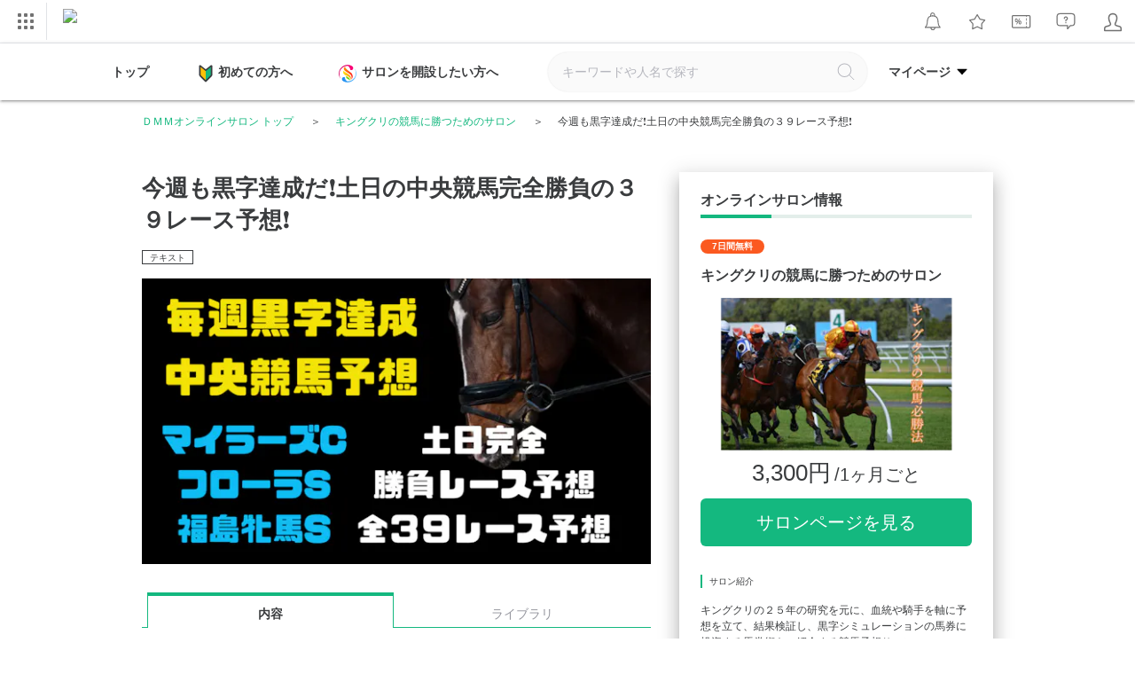

--- FILE ---
content_type: image/svg+xml
request_url: https://lounge.dmm.com/pc/images/icon/ico_follow.svg
body_size: 294
content:
<svg xmlns="http://www.w3.org/2000/svg" viewBox="0 0 192 192"><g fill="#3a3c3e"><path d="M168.83 116.93h-27.78V89.15a8 8 0 10-16 0v27.78H97.27a8 8 0 100 16h27.78v27.78a8 8 0 1016 0v-27.78h27.78a8 8 0 000-16z"/><path d="M109.05 154.13c-5.24 4.08-9.76 7.32-12.83 9.45-10.67-7.4-38.54-28-54.43-51.35-13.65-20.07-15.15-37-4.86-54.75 4.69-8.1 14.46-13.38 24.89-13.43H62c6.59 0 18.76 2.2 27.35 16.7a8 8 0 0013.77 0c8.66-14.61 21-16.71 27.51-16.7 10.44.05 20.21 5.33 24.9 13.43 8.3 14.36 8.92 28.12 1.68 43.45h11.64a24.12 24.12 0 015.41.62c6.59-17.88 5-35.06-4.88-52.08-7.48-12.93-22.66-21.34-38.66-21.42a46.06 46.06 0 00-34.5 15.25 46 46 0 00-34.48-15.25c-16 .08-31.18 8.49-38.66 21.42-13.4 23.17-11.6 46.64 5.48 71.76 21.71 31.91 61.66 57.66 63.35 58.77a8 8 0 008.62 0c.53-.34 4.94-3.18 11.38-7.91a23.89 23.89 0 01-2.86-11.35z"/></g></svg>

--- FILE ---
content_type: image/svg+xml
request_url: https://lounge.dmm.com/pc/images/icon/ico_arrow_right_green.svg
body_size: -10
content:
<svg xmlns="http://www.w3.org/2000/svg" viewBox="0 0 192 192"><path fill="none" stroke="#14b87f" stroke-linecap="round" stroke-linejoin="round" stroke-width="24" d="M73.15 48.98L126.1 96l-52.95 47.03"/></svg>

--- FILE ---
content_type: image/svg+xml
request_url: https://lounge.dmm.com/pc/images/icon/ico_key_open.svg
body_size: 227
content:
<svg version="1.1" id="レイヤー_1" xmlns="http://www.w3.org/2000/svg" x="0" y="0" viewBox="0 0 192 192" xml:space="preserve"><style>.st0{fill:#95969e}</style><g id="Layer"><path class="st0" d="M131.4 23.2c-22.6 0-36.6 15.4-36.6 40.2v19.4H33.1c-4.1 0-7.5 3.4-7.5 7.5V160c0 4.1 3.4 7.5 7.5 7.5h90.2c4.1 0 7.5-3.4 7.5-7.5V90.4c0-4.1-3.4-7.5-7.5-7.5h-13.4V63.5c0-20.9 11.8-25.2 21.6-25.2s21.6 4.4 21.6 25.2v10.2c0 4.1 3.4 7.5 7.5 7.5s7.5-3.4 7.5-7.5V63.5c0-24.9-14.1-40.3-36.7-40.3zm-15.7 74.7v54.7H40.6V97.9h75.1z"/><path class="st0" d="M70.5 130.8v7.9c0 4.1 3.4 7.5 7.5 7.5s7.5-3.4 7.5-7.5v-7.9c6.8-4.1 9-13 4.8-19.8s-13-9-19.8-4.8-9 13-4.8 19.8c1.2 1.9 2.8 3.5 4.8 4.8z"/></g></svg>